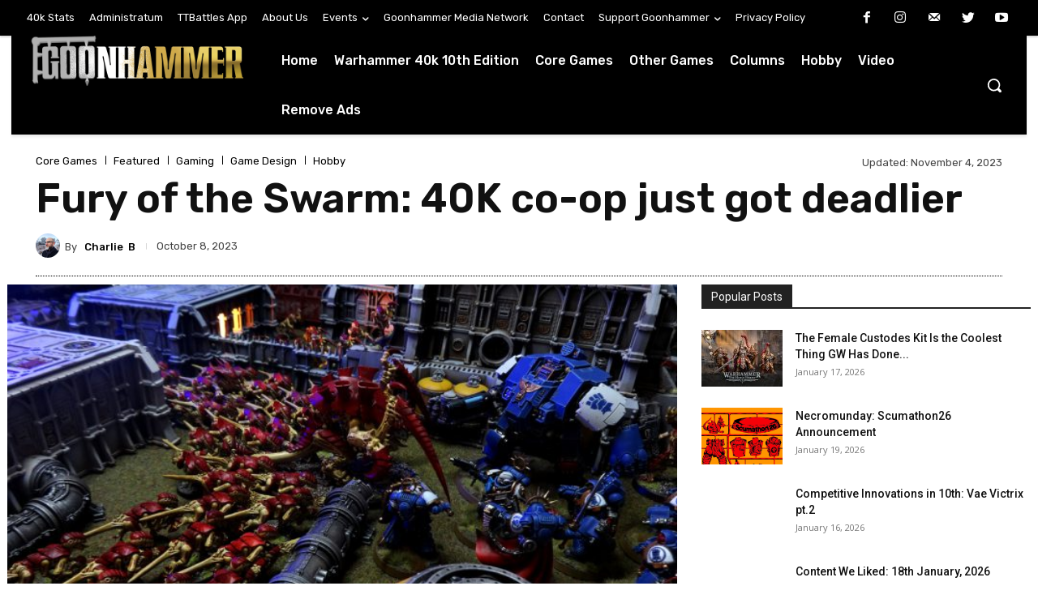

--- FILE ---
content_type: text/html; charset=UTF-8
request_url: https://www.goonhammer.com/fury-of-the-swarm-40k-co-op-just-got-deadlier/
body_size: 2247
content:
<!DOCTYPE html>
<html lang="en">
<head>
    <meta charset="utf-8">
    <meta name="viewport" content="width=device-width, initial-scale=1">
    <title></title>
    <style>
        body {
            font-family: "Arial";
        }
    </style>
    <script type="text/javascript">
    window.awsWafCookieDomainList = [];
    window.gokuProps = {
"key":"AQIDAHjcYu/GjX+QlghicBgQ/7bFaQZ+m5FKCMDnO+vTbNg96AHf0QDR8N4FZ0BkUn8kcucXAAAAfjB8BgkqhkiG9w0BBwagbzBtAgEAMGgGCSqGSIb3DQEHATAeBglghkgBZQMEAS4wEQQMuq52ahLIzXS391ltAgEQgDujRkBXrrIUjgs1lAsFcu/9kgpI/IuavohSG7yE1BYsDzpFl4iqc4edkSwfTozI/iGO7lnWq3QC9N4X1w==",
          "iv":"A6x+SgErcQAABBtK",
          "context":"PN3GPRUt8cwUaknBJs51AEWwwtLI6KG3qQW+azMdQzTuvl8o4P3YJllhiW0kBH4l/CpxInWR+RvJoYquauayHVBFVTdGpOsT+fbBIcaIHb8jQDTB+qEBSpLz4tx8yxGlWjI1s6+7DRt8TdtZys2FsTyj9vYZTQ+vCoaTzPRpN0E0MnjqFzfdLuV/HiV54wSSlDLxtj7ZS8SHBGxasx+xNESwZN4Li+Ww6wfwPBPyoVyrDcCXhOvvHX7a5SpI+ZfYM42D4Aax8RDVo/xSCXiTlTap1FGS9Iejk8idTYDLR7ORT4nHNamFJsIC34fvjGbFIbJWpH5kAUb2mecS1eDvm+9pMXVUTN0GG0ycxQ63K4p4Vgb/IES4CtcMF6YET06swnuGCv7jyUCv9wDfnAoWq/6PrcNcbqhCYxjr7pTOBiCCx0rcO1SoDbeik7i4cNk5FamRQ6wfez2Tlw4n1YsU53jCMMwqIyPungfcnTVW5355+b1W++i3z3HxAIM3392ZoPOhgsuw0XcR+oDfGx9RhKHmit5jIgXuqFD4z1k/yi4+Ha5d43tCENbmuilZocHECjDYfE4+Hq1rjuBEgCBxQcz1R+/ib+PAGz5iYLqa3r53eG0C0soHJif1CWSZXJIeJsSVdRwEmwulpsx9lpSQuE+tPH3ZY5t+HfoQNU+XWCjsjH3irP8vxqKpR7IzoHn+p2S2WpWAdyLz6FPLSPx0/Q1ZWttGHmo88hKwm2UGkDC1PWb/CdyLF/zcaMYvsUDubxMiGsmD+fxt1L70Ul/wRA=="
};
    </script>
    <script src="https://e7148e4b80d2.f47c32ba.us-east-2.token.awswaf.com/e7148e4b80d2/1e3af989b16e/b8505ae3ee9c/challenge.js"></script>
</head>
<body>
    <div id="challenge-container"></div>
    <script type="text/javascript">
        AwsWafIntegration.saveReferrer();
        AwsWafIntegration.checkForceRefresh().then((forceRefresh) => {
            if (forceRefresh) {
                AwsWafIntegration.forceRefreshToken().then(() => {
                    window.location.reload(true);
                });
            } else {
                AwsWafIntegration.getToken().then(() => {
                    window.location.reload(true);
                });
            }
        });
    </script>
    <noscript>
        <h1>JavaScript is disabled</h1>
        In order to continue, we need to verify that you're not a robot.
        This requires JavaScript. Enable JavaScript and then reload the page.
    </noscript>
</body>
</html>